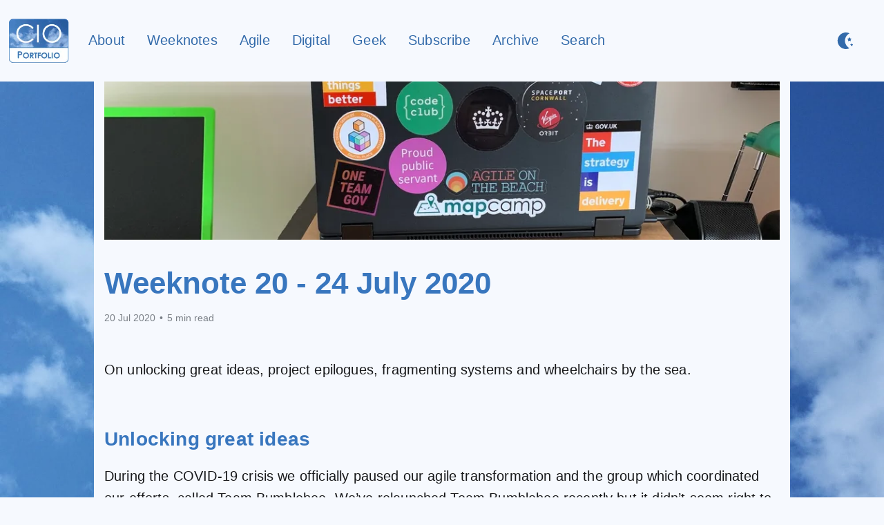

--- FILE ---
content_type: text/html
request_url: https://www.cioportfolio.co.uk/2020/07/weeknote-20-24-july-2020/
body_size: 20177
content:
<!DOCTYPE html><html lang="en" dir="auto" class="no-js"><head><meta charset="utf-8"><meta name="viewport" content="width=device-width,initial-scale=1"><title>Weeknote 20 - 24 July 2020 - @CIOPortfolio</title><meta property="og:title" content="Weeknote 20 - 24 July 2020 - @CIOPortfolio"><link rel="stylesheet" href="/css/style.css?v=1721807681"><script src="/js/scripts.js?v=1721807681"></script><script>"serviceWorker"in navigator&&navigator.serviceWorker.getRegistrations().then((function(e){for(let r of e)r.unregister()}))</script><meta name="description" content="
On unlocking great ideas, project epilogues, fragmenting systems and wheelchairs by the sea.

"><link rel="canonical" href="https://www.cioportfolio.co.uk/2020/07/weeknote-20-24-july-2020/"><meta name="generator" content="Eleventy v2.0.1"><link rel="icon" href="/favicon.ico" sizes="any"><link rel="icon" href="/favicon.svg" type="image/svg+xml"><link rel="apple-touch-icon" href="/apple-touch-icon.png"><link rel="manifest" href="/manifest.webmanifest"><link rel="alternate" type="application/rss+xml" title="@CIOPortfolio RSS feed (excerpts)" href="/excerpts.xml"><link rel="alternate" type="application/rss+xml" title="@CIOPortfolio RSS feed (full articles)" href="/full.xml"><link rel="alternate" type="application/json" title="@CIOPortfolio JSON feed (excerpts)" href="/excerpts.json"><link rel="alternate" type="application/json" title="@CIOPortfolio JSON feed (full articles)" href="/full.json"><meta property="og:url" content="https://www.cioportfolio.co.uk/2020/07/weeknote-20-24-july-2020/"><meta property="og:type" content="article"><meta property="og:image" content="https://www.cioportfolio.co.uk/images/desk_teaser.jpg"><meta property="twitter:image" content="https://www.cioportfolio.co.uk/images/desk_teaser.jpg"><meta property="twitter:card" content="summary_large_image"><link rel="me" href="https://mastodon.me.uk/@richardbarton" title="@richardbarton@mastodon.me.uk"><script type="application/ld+json">{"@context":"https://schema.org","@type":"Article","headline":"Weeknote 20 - 24 July 2020","image":["https://www.cioportfolio.co.uk/images/desk_teaser.jpg"],"author":{"@type":"Person","name":"Richard Barton"},"mainEntityOfPage":"https://www.cioportfolio.co.uk/2020/07/weeknote-20-24-july-2020/","datePublished":"2024-07-19T16:08:00.000Z","description":"On unlocking great ideas, project epilogues, fragmenting systems and wheelchairs by the sea."}</script></head><body><a href="#main" id="skipToMain" class="skip-link">Skip to main content</a><header class="header"><input class="menu-btn" type="checkbox" id="menu-btn"> <label class="hamburger" tabindex="0" for="menu-btn"><span></span></label><div class="main-nav"><div class="site-logo"><a href="/" title="@CIOPortfolio - Main page"><picture><source srcset="/icon-192-294887931524aabac69b9c7fa9eec59f-1024w.webp 1024w, /icon-192-294887931524aabac69b9c7fa9eec59f-820w.webp 820w, /icon-192-294887931524aabac69b9c7fa9eec59f-640w.webp 640w, /icon-192-294887931524aabac69b9c7fa9eec59f-320w.webp 320w" type="image/webp"><source srcset="/icon-192-294887931524aabac69b9c7fa9eec59f-1024w.jpg 1024w, /icon-192-294887931524aabac69b9c7fa9eec59f-820w.jpg 820w, /icon-192-294887931524aabac69b9c7fa9eec59f-640w.jpg 640w, /icon-192-294887931524aabac69b9c7fa9eec59f-320w.jpg 320w" type="image/jpeg"><img src="/icon-192.png" alt="Site logo" decoding="async" loading="lazy" height="192" width="192"></picture> <span class="title">@CIOPortfolio</span></a></div><ul class="site-links"><li><a href="/about.html">About</a></li><li><a href="/tag/weeknotes/">Weeknotes</a></li><li><a href="/tag/agile/">Agile</a></li><li><a href="/tag/digital/">Digital</a></li><li><a href="/geeky.html">Geek</a></li><li><a href="/subscribe/">Subscribe</a></li><li><a href="/archive/">Archive</a></li><li><a href="/search/">Search</a></li></ul></div><div class="theme-switcher" tabindex="0"><svg class="dark-toggle" viewBox="0 0 455 455" xmlns="http://www.w3.org/2000/svg"><title>Dark mode switch icon</title><polygon points="320.18 162.7 280.63 171.05 307.72 201.05 303.44 241.24 340.34 224.75 377.24 241.24 372.96 201.05 400.05 171.05 360.5 162.7 340.34 127.67"></polygon><polygon points="440 325.68 414.09 320.21 400.88 297.25 387.68 320.21 361.77 325.68 379.51 345.33 376.71 371.66 400.88 360.86 425.06 371.66 422.25 345.33"></polygon><path d="m218 227.5c0-89.167 51.306-166.34 126-203.64-30.557-15.26-65.022-23.86-101.5-23.86-125.64 0-227.5 101.86-227.5 227.5s101.86 227.5 227.5 227.5c36.478 0 70.943-8.6 101.5-23.86-74.694-37.302-126-114.47-126-203.64z"></path></svg> <svg class="light-toggle" viewBox="0 0 612 612" xmlns="http://www.w3.org/2000/svg"><title>Light mode switch icon</title><path d="m306 149.34c-86.382 0-156.66 70.278-156.66 156.66 0 86.382 70.278 156.66 156.66 156.66s156.66-70.278 156.66-156.66c0-86.384-70.278-156.66-156.66-156.66z"></path><path d="m274.19 117.28h63.612c5.032 0 9.356-2.101 11.863-5.763 2.508-3.662 2.9-8.453 1.079-13.146l-34.999-90.112c-2.789-7.184-7.305-8.256-9.749-8.256s-6.96 1.073-9.749 8.255l-35 90.114c-1.821 4.692-1.427 9.482 1.079 13.145 2.507 3.663 6.832 5.763 11.864 5.763z"></path><path d="m337.81 494.72h-63.612c-5.032 0-9.357 2.102-11.863 5.764-2.506 3.663-2.9 8.453-1.079 13.145l34.999 90.114c2.789 7.182 7.305 8.254 9.749 8.254s6.96-1.072 9.749-8.254l34.999-90.115c1.821-4.69 1.429-9.48-1.079-13.144-2.507-3.662-6.831-5.764-11.863-5.764z"></path><path d="m127.54 190.82c2.412 5.477 7.028 8.746 12.348 8.746 3.644 0 7.257-1.608 10.174-4.526l44.981-44.98c3.558-3.558 5.13-8.102 4.312-12.466-0.819-4.362-3.928-8.028-8.532-10.056l-88.467-38.973c-2.233-0.983-4.336-1.482-6.25-1.482-3.201 0-5.959 1.415-7.568 3.882-1.357 2.081-2.454 5.747 0.031 11.389l38.971 88.466z"></path><path d="m484.46 421.18c-2.412-5.477-7.027-8.746-12.346-8.746-3.645 0-7.259 1.609-10.177 4.527l-44.981 44.98c-3.558 3.559-5.13 8.104-4.312 12.466s3.929 8.028 8.532 10.055l88.466 38.974c2.233 0.983 4.336 1.482 6.25 1.482 3.201 0 5.959-1.417 7.568-3.882 1.358-2.083 2.455-5.748-0.03-11.389l-38.97-88.467z"></path><path d="m461.94 195.04c2.918 2.918 6.532 4.526 10.176 4.526 5.319 0 9.934-3.269 12.348-8.746l38.972-88.465c2.486-5.643 1.389-9.308 0.031-11.389-1.609-2.467-4.367-3.882-7.568-3.882-1.914 0-4.017 0.499-6.251 1.483l-88.466 38.97c-4.604 2.029-7.715 5.694-8.532 10.057-0.818 4.363 0.754 8.908 4.312 12.466l44.978 44.98z"></path><path d="m150.06 416.96c-2.918-2.918-6.532-4.527-10.177-4.527-5.319 0-9.934 3.269-12.346 8.746l-38.972 88.465c-2.486 5.643-1.389 9.308-0.031 11.39 1.609 2.466 4.368 3.882 7.568 3.882 1.914 0 4.017-0.499 6.251-1.484l88.466-38.972c4.604-2.028 7.715-5.694 8.532-10.056 0.818-4.362-0.753-8.907-4.312-12.466l-44.979-44.978z"></path><path d="m603.74 296.25-90.111-34.996c-1.942-0.755-3.896-1.137-5.806-1.137-7.593 0-13.104 5.921-13.104 14.078l1e-3 63.613c0 8.157 5.511 14.078 13.104 14.078 1.912 0 3.866-0.382 5.806-1.136l90.112-34.999c7.182-2.79 8.254-7.306 8.254-9.751 0-2.443-1.075-6.961-8.256-9.75z"></path><path d="m104.17 351.89c7.594 0 13.106-5.921 13.106-14.078v-63.613c0-8.157-5.511-14.078-13.106-14.078-1.912 0-3.864 0.382-5.805 1.136l-90.113 34.998c-7.182 2.789-8.255 7.305-8.255 9.75 0 2.444 1.072 6.96 8.255 9.752l90.111 34.996c1.942 0.754 3.895 1.137 5.807 1.137z"></path></svg></div></header><div class="container"><div class="reading-progress-bar"></div><div class="top-image"><picture><source srcset="/images/desk_header-5674d808aea88ce8a5f39cea66083663-1024w.webp 1024w, /images/desk_header-5674d808aea88ce8a5f39cea66083663-820w.webp 820w, /images/desk_header-5674d808aea88ce8a5f39cea66083663-640w.webp 640w, /images/desk_header-5674d808aea88ce8a5f39cea66083663-320w.webp 320w" type="image/webp"><source srcset="/images/desk_header-5674d808aea88ce8a5f39cea66083663-1024w.jpg 1024w, /images/desk_header-5674d808aea88ce8a5f39cea66083663-820w.jpg 820w, /images/desk_header-5674d808aea88ce8a5f39cea66083663-640w.jpg 640w, /images/desk_header-5674d808aea88ce8a5f39cea66083663-320w.jpg 320w" type="image/jpeg"><img src="/images/desk_header.jpg" alt="" decoding="async" loading="lazy" height="300" width="1280"></picture></div><article id="main" class="single-article"><header><h1>Weeknote 20 - 24 July 2020</h1></header><div class="top-meta"><time>20 Jul 2020</time> <span class="separator">•</span> <span data-tooltip="843 words" class="tooltip-bottom reading-time">5 min read</span></div><div data-pagefind-body=""><p>On unlocking great ideas, project epilogues, fragmenting systems and wheelchairs by the sea.</p><h2 id="unlocking-great-ideas">Unlocking great ideas</h2><p>During the COVID-19 crisis we officially paused our agile transformation and the group which coordinated our efforts, called Team Bumblebee. We’ve relaunched Team Bumblebee recently but it didn’t seem right to just continue where we left off as so much has changed. The crisis forced us to make fast changes and in many ways we are now months ahead of what we had planned last year. Team Bumblebee version 2.0 will continue to push our agile transformation but we are also inviting the whole department to implement their own improvement ideas. If teams need support, Team Bumblebee will help with everything from encouragement and coaching to funding and specialist skills.</p><p>I am getting involved in one of the first ideas that needs some support. One of the teams has noticed we have a lot of individual IS projects concerning Adult Social Care and are expecting more over the next 12 - 18 months. We are going to see if we can get more done by building up a shared roadmap with the Adults Services teams and getting a head start on any dependencies and potential blockers early.</p><p>We are also supporting an initiative that one of our IS architects proposed. This involves experimenting with some new public cloud services so we can build up our knowledge and ways of working. In the past we might have done this as part of a project for a customer but that can often end up in a deadlock - customers won’t want to commit until we have confidence about timescales and costs and we don’t want to commit until we have spent time working with the new technology.</p><p>Both these examples are about taking calculated risks. Our current processes do allow working this way but it is not the norm and it is easy to hit obstacles. Team Bumblebee can help our teams push past the obstacles and once a few teams have implemented their ideas we can learn how to make things easier in future.</p><h2 id="project-epilogues">Project epilogues</h2><p>In previous week notes<sup class="footnote-ref"><a href="#fn1" id="fnref1">[1]</a></sup> I’ve mentioned our experiments with light weight project closures. This week four projects were presented for closure through the new process. One was obviously ready to close, one obviously needed to continue for a while but the other two were more complicated. After a little discussion one was closed with some caveats and the other was left open to complete some minor outstanding tasks. You could argue that we are being inconsistent, but while we are still experimenting this is probably ok. Whatever clever processes or rules are defined we are bound to find a project which won’t fit. Perhaps it is better to keep things simple and empower the people reviewing the project to decide how best to handle any complications. Taken together the new process is still more efficient and effective than what went before and it is easy to update our guidance if we learn that we need to put in more control.</p><h2 id="fragmenting-systems">Fragmenting systems</h2><p>I’ve been thinking about how one of my projects is challenging a number of conventions. One convention is IT consolidation<sup class="footnote-ref"><a href="#fn2" id="fnref2">[2]</a></sup>. Most IT professionals will tell you that you should consolidate your IT systems. This means looking at the IT your organisation uses and if two systems do a similar job then you should make plans to have only one. I understand why this has become established good practice in IT but the rationale behind it is weak and there are plenty of examples where it is the wrong step to take. Our overall plan is to consolidate systems but one of my projects is doing the exact opposite - taking a single, shared system and splitting it into two. Initially the copies will be almost identical but in the future they will probably diverge as the needs of the services they support evolve. In this case the costs and effort in running the system - soon two systems - is a small portion of the overall cost of the services which use it. The benefits of IT consolidation are outweighed by the cost, effort and compromises needed to force two sets of user needs into one.</p><h2 id="a-word-about-a-good-cause">A word about a good cause</h2><p>Over the last few weekends I’ve visited a few local beaches with a frail relative and we’ve needed to use a wheelchair. Like a lot of people, I take my mobility for granted and I haven’t really considered what impact a few steps or a poorly maintained path can have. Cornwall will always have natural and rugged places that won’t be very accessible but there are lots of small touches which can make a big difference. I’ll be on the lookout for a few more wheelchair accessible beauty spots during the summer.</p><h4 id="footnotes">Footnotes:</h4><hr class="footnotes-sep"><section class="footnotes"><ol class="footnotes-list"><li id="fn1" class="footnote-item"><p><a href="/2020/03/weeknote-16-20-march-2020/">Previous week note</a> which introduced what we are doing on project closure. <a href="#fnref1" class="footnote-backref">↩︎</a></p></li><li id="fn2" class="footnote-item"><p>A <a href="/2012/07/how-to-organise-it-on-a-global-scale/">previous blog post</a> with more about IT consolidation and its limits <a href="#fnref2" class="footnote-backref">↩︎</a></p></li></ol></section></div></article><div class="author-info"><p>Originally published on <time>20 July 2020</time> by Richard Barton</p></div><div class="bottom-meta"><div class="post-tags"><p>Tagged as:</p><ul><li><a title="Articles tagged as 'Local Government'" href="/tag/local-government/">Local Government</a></li><li><a title="Articles tagged as 'Weeknotes'" href="/tag/weeknotes/">Weeknotes</a></li></ul></div><div class="share-buttons"><p>Share this article:</p><div class="mastodon-share-dialog"><p id="which-instance-label"><b>To which instance?</b></p><p>Clicking Share will open a new browser tab. Make sure your browser permits websites to open new tabs.</p><p>You will be able to modify your status contents before submitting.</p><p>Example: <code>mastodon.social</code></p><form class="mastodon-share-form"><input class="instance-url-input" aria-labelledby="which-instance-label"> <input class="share-form-submit" type="submit" value="Share" disabled=""></form><p><span class="close-link" tabindex="0">Close this window</span></p></div><ul><li><div data-tooltip="Share on Mastodon - opens prompt window" class="mastodon" tabindex="0"><svg role="img" viewBox="0 0 61 65" xmlns="http://www.w3.org/2000/svg"><title>Mastodon icon</title><path class="fillable" d="m60.754 14.39c-0.9396-6.984-7.0266-12.488-14.242-13.554-1.2174-0.18021-5.8298-0.83607-16.514-0.83607h-0.0798c-10.688 0-12.98 0.65585-14.198 0.83607-7.0147 1.037-13.421 5.9825-14.975 13.049-0.74757 3.4802-0.82735 7.3385-0.68847 10.878 0.19797 5.0755 0.23638 10.142 0.69734 15.197 0.31867 3.3577 0.87458 6.6886 1.6636 9.9678 1.4774 6.0563 7.458 11.096 13.317 13.152 6.2733 2.1443 13.02 2.5003 19.484 1.0281 0.7111-0.1654 1.4134-0.3574 2.1068-0.5761 1.5719-0.4992 3.4128-1.0576 4.7661-2.0384 0.0186-0.0138 0.0338-0.0316 0.0445-0.052 0.0108-0.0205 0.0168-0.0431 0.0176-0.0662v-4.8982c-4e-4 -0.0216-0.0055-0.0428-0.0151-0.0622-0.0096-0.0193-0.0234-0.0363-0.0404-0.0496s-0.0368-0.0226-0.0579-0.0273c-0.021-0.0047-0.0429-0.0046-0.0639 2e-4 -4.1416 0.9892-8.3856 1.485-12.644 1.4772-7.3279 0-9.2988-3.4772-9.8631-4.9248-0.4537-1.2511-0.7418-2.5562-0.8569-3.882-0.0012-0.0222 0.0029-0.0445 0.0119-0.0649 9e-3 -0.0203 0.0227-0.0383 0.04-0.0524s0.0376-0.024 0.0594-0.0287c0.0218-0.0048 0.0444-0.0043 0.066 0.0013 4.0725 0.9824 8.2473 1.4782 12.437 1.4771 1.0075 0 2.0122 0 3.0198-0.0266 4.2135-0.1182 8.6546-0.3338 12.8-1.1433 0.1034-0.0207 0.2069-0.0384 0.2955-0.065 6.539-1.2556 12.762-5.1966 13.394-15.176 0.0236-0.3929 0.0827-4.1153 0.0827-4.523 0.0029-1.3856 0.4462-9.829-0.065-15.017z"></path><path class="fillable-2" d="m50.394 22.237v17.351h-6.8758v-16.84c0-3.5452-1.4774-5.3532-4.4825-5.3532-3.3035 0-4.9582 2.1389-4.9582 6.3636v9.2174h-6.8344v-9.2174c0-4.2247-1.6577-6.3636-4.9612-6.3636-2.9873 0-4.4795 1.808-4.4795 5.3532v16.84h-6.8729v-17.351c0-3.5452 0.9052-6.3616 2.7155-8.4493 1.8675-2.0828 4.317-3.1522 7.3575-3.1522 3.5192 0 6.1785 1.353 7.9514 4.0562l1.7108 2.8716 1.7138-2.8716c1.7729-2.7032 4.4322-4.0562 7.9455-4.0562 3.0376 0 5.4871 1.0694 7.3604 3.1522 1.8084 2.0857 2.7116 4.9022 2.7096 8.4493z"></path></svg></div></li><ul><li><a target="_blank" rel="noopener noreferrer" data-tooltip="Share on Linkedin - opens a new tab" href="https://www.linkedin.com/sharing/share-offsite/?url=https://www.cioportfolio.co.uk/weeknote-20-24-july-2020/" class="linkedin"><svg role="img" xmlns="http://www.w3.org/2000/svg" viewBox="0 0 24 24"><title>LinkedIn icon</title><path class="fillable" d="M4.98 3.5c0 1.381-1.11 2.5-2.48 2.5s-2.48-1.119-2.48-2.5c0-1.38 1.11-2.5 2.48-2.5s2.48 1.12 2.48 2.5zm.02 4.5h-5v16h5v-16zm7.982 0h-4.968v16h4.969v-8.399c0-4.67 6.029-5.052 6.029 0v8.399h4.988v-10.131c0-7.88-8.922-7.593-11.018-3.714v-2.155z"></path></svg></a></li><ul></ul></ul></ul></div></div><div class="post-navigation"><ul><li><a href="/2020/07/weeknote-27-31-july-2020/"><span class="headline">← Newer article</span> <span class="title">Weeknote 27 - 31 July 2020</span></a></li><li><a href="/2020/07/weeknote-13-17-july-2020/"><span class="headline">Older article →</span> <span class="title">Weeknote 13 - 17 July 2020</span></a></li></ul></div><div class="scroll-up-arrow" tabindex="0"><svg xmlns="http://www.w3.org/2000/svg" viewBox="0 0 1000 1000"><g><path class="fillable" d="M990,699.9c0,8.1,0,16.3-8.1,24.4c-16.3,16.3-40.7,16.3-56.9,0L502,350.2L79.1,732.4c-16.3,16.3-40.7,16.3-56.9,0c-16.3-16.3-16.3-40.7,0-56.9l447.3-406.6c24.4-16.3,40.7-16.3,56.9-8.1l447.3,406.6C981.9,675.5,990,691.8,990,699.9z"></path></g></svg></div><footer class="footer"><div class="container"><div class="links"><ul><li><a href="/about.html"><span>About</span></a></li><li><a href="/tag/weeknotes/"><span>Weeknotes</span></a></li><li><a href="/tag/agile/"><span>Agile</span></a></li><li><a href="/tag/digital/"><span>Digital</span></a></li><li><a href="/geeky.html"><span>Geek</span></a></li><li><a href="/subscribe/"><span>Subscribe</span></a></li><li><a href="/archive/"><span>Archive</span></a></li><li><a href="/search/"><span>Search</span></a></li></ul><ul><li><a href="https://www.linkedin.com/in/cioportfolio/"><span><i class="fa-brands fa-linkedin"></i> LinkedIn</span></a></li><li><a href="https://bsky.app/profile/richardbarton.bsky.social"><span><picture><source srcset="/images/bsky-e476d540f33773bf7cb9ebcdf42526dc-1024w.webp 1024w, /images/bsky-e476d540f33773bf7cb9ebcdf42526dc-820w.webp 820w, /images/bsky-e476d540f33773bf7cb9ebcdf42526dc-640w.webp 640w, /images/bsky-e476d540f33773bf7cb9ebcdf42526dc-320w.webp 320w" type="image/webp"><source srcset="/images/bsky-e476d540f33773bf7cb9ebcdf42526dc-1024w.jpg 1024w, /images/bsky-e476d540f33773bf7cb9ebcdf42526dc-820w.jpg 820w, /images/bsky-e476d540f33773bf7cb9ebcdf42526dc-640w.jpg 640w, /images/bsky-e476d540f33773bf7cb9ebcdf42526dc-320w.jpg 320w" type="image/jpeg"><img src="/images/bsky.png" style="width:16px" decoding="async" loading="lazy" height="16" width="16"></picture> Bluesky</span></a></li><li><a href="https://mastodon.me.uk/@richardbarton"><span><i class="fa-brands fa-mastodon"></i> Mastodon</span></a></li></ul></div><div class="copyright">© 2012-2024 <a href="https://www.cioportfolio.co.uk/">Richard Barton</a><br>Powered by <a href="https://11ty.dev">Eleventy</a><br>Template: <a href="https://github.com/lwojcik/eleventy-template-bliss">Bliss</a> by <a href="https://lukaszwojcik.net/">Łukasz Wójcik</a></div></div></footer></div></body></html>

--- FILE ---
content_type: text/javascript
request_url: https://www.cioportfolio.co.uk/js/scripts.js?v=1721807681
body_size: 5020
content:
const themeKey="theme",darkSetting="dark",lightSetting="light",htmlElement=document.querySelector("html"),setTheme=e=>{const t=document.querySelector(".theme-switcher"),o=["light","dark"],[s,n]="light"===e?["dark","light"]:["light","dark"];o.includes(e)&&(htmlElement.classList.remove(s),t.classList.remove(s),htmlElement.classList.add(n),t.classList.add(n))},scrollToTop=()=>{window.scroll({top:0,left:0,behavior:window.matchMedia("(prefers-reduced-motion)").matches?"auto":"smooth"})},getScrollPercent=()=>{const e=document.documentElement,t=document.body;return(e.scrollTop||t.scrollTop)/((e.scrollHeight||t.scrollHeight)-e.clientHeight)*100};window.addEventListener("DOMContentLoaded",(()=>{const e=document.querySelector("html");e.classList.remove("no-js");const t=()=>{const t=e.classList.contains("dark")?"light":"dark";setTheme(t);try{localStorage.setItem("theme",t)}catch{return!1}},o=window.matchMedia("(prefers-color-scheme: dark)");o.matches&&setTheme("dark"),o.addEventListener("change",(e=>{const t=e.matches?"dark":"light";setTheme(t)}));const s=localStorage.getItem("theme")||null;s&&setTheme(s);const n=document.querySelector(".theme-switcher");n.addEventListener("click",t),n.addEventListener("keyup",(e=>{e.preventDefault(),13===e.keyCode&&t()}));const r=document.querySelector(".menu-btn");document.querySelector(".hamburger").addEventListener("keyup",(e=>{if(e.preventDefault(),13===e.keyCode){const{checked:e}=r;r.checked=!e}})),r.addEventListener("change",(()=>{document.querySelector("body").classList.toggle("no-scrollbar");const e=document.getElementById("main").style;r.checked?e.display="none":e.display="block"}));const c=document.querySelector(".reading-progress-bar");if(c){const e=()=>{const e=getScrollPercent();c.style.width=e+"%"};window.addEventListener("scroll",e),e()}const l=document.querySelector(".scroll-up-arrow");l&&(l.addEventListener("click",scrollToTop),l.addEventListener("keyup",(e=>{e.preventDefault(),13===e.keyCode&&scrollToTop()}))),document.addEventListener("scroll",(()=>{const t=e.scrollTop;if(l){3*t>=window.innerHeight?l.classList.add("visible"):l.classList.remove("visible")}}));const a=".year-heading",d=document.querySelectorAll(".archive .list"),i=document.querySelectorAll(`.archive ${a}`),u=e=>{const t=e.target.closest(a),o=t.getAttribute("id").split("-")[1];t.classList.toggle("hidden"),document.getElementsByClassName(`posts-${o}`)[0].classList.toggle("hidden")},m=e=>{e.preventDefault(),13===e.keyCode&&u(e)};if(d&&d.length>0){for(const e of d)e.classList.add("hidden");for(const e of i)e.classList.add("clickable","hidden"),e.addEventListener("click",u),e.addEventListener("keyup",m);d[0].classList.remove("hidden"),i[0].classList.remove("hidden")}const h=document.querySelector(".jump-to-page-form"),v=document.querySelector(".page-number-input"),y=document.querySelector(".jump-button"),p=()=>{y.removeAttribute("disabled")};if(h){let e;const t=parseInt(v.value),o=parseInt(document.querySelector(".total-pages").innerHTML),s=e=>{const t=parseInt(e)||e;return t>0&&t<=o&&t.toString().length<=o.toString().length},n=e=>(parseInt(e)||e)!==t,r=()=>{const e=parseInt(v.value);s(e)&&(e=>{const t=window.location.href.split(/\/[0-9]+\//)[0].replace(/\/+$/,""),o=1===e?t:`${t}/${e}`;window.location.href=o})(e)};v.addEventListener("focus",(t=>{e=parseInt(t.currentTarget.value),v.value=""})),v.addEventListener("blur",(()=>{v.value||(v.value=e)})),v.addEventListener("input",(e=>{const t=e.currentTarget.value,o=s(t),r=n(t);if(o&&r)p();else if(y.setAttribute("disabled",""),r){const e=t.slice(0,-1);v.value=e,e&&p()}})),h.addEventListener("submit",(e=>{e.preventDefault(),r()}))}const g=e.querySelector(".share-buttons .mastodon-share-form"),L=e.querySelector(".share-buttons .mastodon"),b=e.querySelector(".share-buttons .mastodon-share-dialog"),k=e.querySelector(".mastodon-share-dialog .close-link"),S=e.querySelector(".mastodon-share-dialog .instance-url-input"),f=e.querySelector(".mastodon-share-dialog .share-form-submit");if(b){const t=()=>{document.querySelector("body").classList.add("no-scrollbar"),b.classList.add("visible"),S.focus(),window.innerWidth>=768&&document.querySelector("body").classList.remove("no-scrollbar")},o=()=>{document.querySelector("body").classList.remove("no-scrollbar"),b.classList.remove("visible"),S.blur()};S.addEventListener("input",(e=>{const t=e.currentTarget.value;!!/^[a-zA-Z0-9\-.]+\.[a-zA-Z]{2,}(\/\S*)?$/.test(t)?f.removeAttribute("disabled"):f.setAttribute("disabled","")})),g.addEventListener("submit",(t=>{t.preventDefault();const o=window.location.href,s=e.querySelector("article h1").innerHTML,n=S.value;window.open("https://"+n+"/share?text="+encodeURIComponent(s)+" "+encodeURIComponent(o),"_blank")})),k.addEventListener("click",o),L&&(L.addEventListener("click",t),L.addEventListener("keyup",(e=>{13===e.keyCode&&t()})))}const E=e.querySelector(".share-buttons .clipboard");if(E){const e=async()=>{try{await navigator.clipboard.writeText(location.href),E.dataset.tooltip="Copied!"}catch(e){console.error("Failed to copy: ",e)}};E.addEventListener("click",e),E.addEventListener("keyup",(t=>{13===t.keyCode&&e()}))}}));